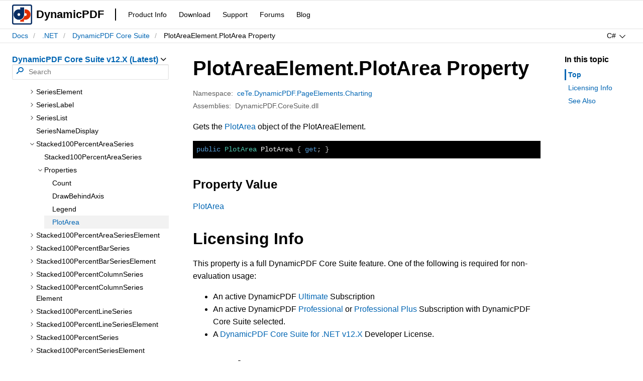

--- FILE ---
content_type: text/html; charset=utf-8
request_url: https://www.dynamicpdf.com/docs/dotnet/cete.dynamicpdf.pageelements.charting.plotareaelement.plotarea?tree=cete.dynamicpdf.pageelements.charting.series.stacked100percentareaseries.plotarea
body_size: 8762
content:
<!doctype html>
<html lang="en">
<head>
    <meta charset="utf-8">
    <meta name="viewport" content="width=device-width, initial-scale=0.8">
    <meta http-equiv="X-UA-Compatible" content="IE=edge">
    <title>PlotAreaElement.PlotArea Property (ceTe.DynamicPDF.PageElements.Charting)</title>
        <meta name="description" content="PlotAreaElement property for the $PlotAreaElement $class.">
    <meta name="author" content="ceTe Software">
        <link rel="canonical" href="https://www.dynamicpdf.com/docs/dotnet/cete.dynamicpdf.pageelements.charting.plotareaelement.plotarea">

    
    
        <!-- Global site tag (gtag.js) - Google Analytics -->
        <!-- Google Analytics -->
        <script>
            window.ga = window.ga || function () { (ga.q = ga.q || []).push(arguments) }; ga.l = +new Date;
            ga('create', 'UA-1868413-3', 'auto');
            ga('send', 'pageview');
        </script>
        <script async="async" src='https://www.google-analytics.com/analytics.js'></script>

        <link rel="stylesheet" href="/docs/css/docs.min.css?v=cRnogjaxYylKUDkf1qgjNdvotoWSfp_D_Zg0zsc-Ydo" />
        <script src="https://cdnjs.cloudflare.com/ajax/libs/jquery/3.3.1/jquery.min.js" crossorigin="anonymous" integrity="sha256-FgpCb/KJQlLNfOu91ta32o/NMZxltwRo8QtmkMRdAu8=">
        </script>
<script>(window.jQuery||document.write("\u003Cscript src=\u0022\/docs\/lib\/jquery\/dist\/jquery.min.js\u0022 crossorigin=\u0022anonymous\u0022 integrity=\u0022sha256-FgpCb\/KJQlLNfOu91ta32o\/NMZxltwRo8QtmkMRdAu8=\u0022\u003E\u003C\/script\u003E"));</script>
    
</head>

<body>
    
    
        <script src="/docs/js/topic.min.js?v=GPlzBk_T2C_Si_0C9ISrHb773gaT2dfFM0NxJDr4kDg"></script>
    
    <script>
        let vrid = 1108;
        let vrky = '';
        let plprky = 'dotnet-dps';
        let plid = 1058;
    </script>

    <div id="header" class="header">
        <div class="header-content">
            <div class="nav-bar">
                <a class="nav-bar-logo" href="/">
                    <svg viewBox="0 0 64 64">
                        <rect x="2" y="2" rx="4" ry="4" width="60" height="60" style="fill:#FFFFFF;stroke:#072C62;stroke-width:4;" />
                        <path style="fill:#E33000;" d="M42.4,15.4c-0.8,0-1.6,0.1-2.4,0.2v12.8c0.7-0.5,1.5-0.8,2.4-0.8c2.4,0,4.4,2,4.4,4.4 c0,2.4-2,4.4-4.4,4.4c-1,0-2-0.4-2.8-1c-1.3,7.2-6.8,12.9-13.8,14.6v4.7H38V48c1.4,0.4,2.9,0.6,4.4,0.6C51.6,48.6,59,41.1,59,32 C59,22.8,51.6,15.4,42.4,15.4z" />
                        <path style="fill:#072C62;" d="M26,9.3V16c-1.4-0.4-2.9-0.6-4.4-0.6C12.4,15.4,5,22.9,5,32c0,9.2,7.4,16.6,16.6,16.6 c9.2,0,16.6-7.4,16.6-16.6V9.3H26z M21.6,36.4c-2.4,0-4.4-2-4.4-4.4c0-2.4,2-4.4,4.4-4.4c2.4,0,4.4,2,4.4,4.4 C26,34.4,24,36.4,21.6,36.4z" />
                    </svg><span>DynamicPDF</span>
                </a>
                <div class="nav-bar-items-container">
                    <div class="nav-bar-items">
                        <a href="/#dominate">Product Info</a>
                        <a href="/downloads.aspx">Download</a>
                        <a href="/support">Support</a>
                        <a href="/forums">Forums</a>
                        <a href="/blog">Blog</a>
                    </div>
                </div>
            </div>
        </div>
        <div class="header-content">
            <div class="breadcrumbs-and-actions">
                <div class="breadcrumbs hlist">
                    <ul>
                        
    <li><a href="/docs/">Docs</a></li>
    <li><a href="../dotnet">.NET</a></li>
    <li><a href="dynamic-pdf-core-suite-welcome">DynamicPDF Core Suite</a></li>
    <li>PlotAreaElement.PlotArea Property</li>

                    </ul>
                </div>
                <div class="page-actions hlist">
                    <ul>
                        <li>
                            <div id="languages-button" class="btn">
                                <span id="current-language"></span><span id="languages-caret" class="languages-caret"></span>
                            </div><div id="language-selector"><ul><li><div class="btn">C#</div></li><li><div class="btn">VB</div></li></ul></div>
                        </li>
                    </ul>
                    <div id="contents-button" class="btn show-mobile">Contents</div>
                </div>
            </div>
        </div>
    </div>
    <div class="main-container">
        <div class="nav-container">
            <div id="nav" class="nav">
                <div class="nav-mobile-header"><div class="nav-mobile-header-text">Table of contents</div><div id="contents-close-button" class="btn"></div></div>
                <div>
                    <span id="product-name">DynamicPDF Core Suite <span style="white-space:nowrap">v12.X (Latest) </span></span>
                    <div id="product-selector" style="display:none;">
                        <div class="selector">
                            <span>Product</span>
                            <ul id="products">
                                <!-- Products List Goes Here -->
                            </ul>
                        </div>
                        <div class="selector">
                            <span>Version</span>
                            <ul id="versions">
                                <!-- Versions List Goes Here -->
                            </ul>
                        </div>
                    </div>
                </div>
                <div class="search">
                    <input id="search-box" placeholder="Search">
                    <span id="search-icon"></span>
                    <div id="search-loader"></div>
                    <div class="search-results">
                        <ul id="search-results">
                            <!-- Search Results Go Here -->
                        </ul>
                    </div>
                </div>
                <ul id="tree" class="tree">
                    <!-- Tree will load here -->
                </ul>
            </div>
        </div>
        <main id="main" class="content">
            <h1>PlotAreaElement.PlotArea Property</h1>
<dl class='metadata'><dt>Namespace:</dt><dd><a href='cete.dynamicpdf.pageelements.charting'>ceTe.DynamicPDF.PageElements.Charting</a></dd></dl>
<dl class='metadata'><dt>Assemblies:</dt><dd>DynamicPDF.CoreSuite.dll</dd></dl>
<p>Gets the <a href='cete.dynamicpdf.pageelements.charting.plotareaelement.plotarea'>PlotArea</a> object of the PlotAreaElement.</p>
<pre><code class='lang-cs'>public PlotArea PlotArea { get; }
</pre></code>
<pre><code class='lang-vbnet'>Public Property PlotArea As PlotArea
</pre></code>
<h4>Property Value</h4>
<p><a href='cete.dynamicpdf.pageelements.charting.plotarea'>PlotArea</a></p>
<h2>Licensing Info</h2>
<p>This property is a full DynamicPDF Core Suite feature. One of the following is required for non-evaluation usage:</p><ul><li>An active DynamicPDF <a href="https://www.dynamicpdf.com/ultimate-subscription">Ultimate</a> Subscription</li><li>An active DynamicPDF <a href="https://www.dynamicpdf.com/professional-subscription">Professional</a> or <a href="https://www.dynamicpdf.com/professional-plus-subscription">Professional Plus</a> Subscription with DynamicPDF Core Suite selected.</li><li>A <a href="https://www.dynamicpdf.com/PDF-Suite-.NET.aspx">DynamicPDF Core Suite for .NET v12.X</a> Developer License.</li></ul><h2>See Also</h2>
<a href='cete.dynamicpdf.pageelements.charting.plotareaelement'>PlotAreaElement</a>
</br>
<a href='cete.dynamicpdf.pageelements.charting'>ceTe.DynamicPDF.PageElements.Charting</a>

        </main>
        <div class="aside-container">
            <div id="aside" class="aside">
                <h3>In this topic</h3>
                <ul>
                    <!-- Aside items go here -->
                </ul>
            </div>
        </div>
    </div>
    <div id="footer" class="footer">
        <div class="footer-content">
            © 2002 - 2026, ceTe Software
        </div>
    </div>
    <div id="mask"></div>

    


    <script type="text/javascript">var $zoho = $zoho || {}; $zoho.salesiq = $zoho.salesiq || { widgetcode: "964dbb8660f8198c8a7c51475381943c970e7045d6c3f78d8d620263a951ee7c6970830d0bca98e608f2ec39ec1bc0e0", values: {}, ready: function () { } }; var d = document; s = d.createElement("script"); s.type = "text/javascript"; s.id = "zsiqscript"; s.defer = true; s.src = "https://salesiq.zoho.com/widget"; t = d.getElementsByTagName("script")[0]; t.parentNode.insertBefore(s, t); d.write("<div id='zsiqwidget'></div>");</script>
    <style>
        #titlediv {
            display: none;
        }
    </style>

</body>
</html>

--- FILE ---
content_type: text/css
request_url: https://www.dynamicpdf.com/docs/css/docs.min.css?v=cRnogjaxYylKUDkf1qgjNdvotoWSfp_D_Zg0zsc-Ydo
body_size: 15019
content:
:root{--cete-color:#072b61;--body-background:white;--body-background-medium:#fafafa;--body-background-dark:#f2f2f2;--secondary-background:#e3e3e3;--secondary-base:#ababab;--border:#e3e3e3;--box-shadow-medium:rgba(0,0,0,.132);--box-shadow-light:rgba(0,0,0,.108);--text:black;--text-light:#777;--text-subtle:#5e5e5e;--primary-base:#0065b3;--primary-background:#e0f2ff;--spinner:#0065b3;--page-padding:24px;--page-padding-neg:-24px}@keyframes spin{0%{transform:rotate(0deg)}100%{transform:rotate(360deg)}}@font-face{font-family:'icomoon';src:url('fonts/icomoon.eot?zhh6t8');src:url('fonts/icomoon.eot?zhh6t8#iefix') format('embedded-opentype'),url('fonts/icomoon.ttf?zhh6t8') format('truetype'),url('fonts/icomoon.woff?zhh6t8') format('woff'),url('fonts/icomoon.svg?zhh6t8#icomoon') format('svg');font-weight:normal;font-style:normal;font-display:block}*{box-sizing:border-box}body,html{box-sizing:border-box;font-family:Segoe UI,SegoeUI,Segoe WP,Helvetica Neue,Helvetica,Tahoma,Arial,sans-serif;font-weight:400;font-size:16px;height:100%;text-rendering:optimizeLegibility;-webkit-font-smoothing:antialiased}body{display:flex;flex-direction:column;flex:1 1 100%;margin:0;width:100%;overflow-x:hidden}h1,h2,h3,h4,h5,h6{font-weight:600}.metadata{font-size:14px;color:var(--text-subtle);line-height:25px}.inheritance:before{font-family:icomoon;font-size:13px;content:"";font-weight:400;margin-left:5px;margin-right:5px}main{line-height:160%}main a{color:var(--primary-base);text-decoration:none}main img{display:block;margin-left:auto;margin-right:auto;max-width:100%}dl.metadata{display:flex;color:var(--text-subtle);margin:0;padding:0}.metadata dd{margin-left:8px}main dt:not(:first-child){margin-top:16px}main h1{line-height:1.3;margin-bottom:12px;font-size:2.5rem;margin-top:0;word-wrap:break-word;word-break:break-word}main h2{line-height:1.3;font-size:2rem;margin-top:32px;margin-bottom:12px}main h3{line-height:1.3;font-size:1.75rem;margin-top:30px;margin-bottom:18px}main h4{line-height:1.3;font-size:1.5rem;margin-top:36px;margin-bottom:6px}main h5{font-weight:bold}main table{border-spacing:0;width:100%;font-size:14px;border-width:0}main th{text-align:left;vertical-align:top;padding:14px 0}main td{vertical-align:top;padding:14px 0;border-top:1px solid var(--border)}main table.col2 td:first-child{padding-right:28px;width:30%}main table.col2 td:nth-child(2){width:70%}main table.col3 td:first-child{float:none;padding:14px 14px 14px 0;width:25%;min-width:200px}main table.col3 td:nth-child(2){padding:14px;width:25%}main table.col3 td:nth-child(3){padding:14px 0;width:50%}.param dl{align-items:baseline;display:flex;color:var(--text-subtle);margin:0;padding:0}.param dt{font-family:SFMono-Regular,Consolas,Liberation Mono,Menlo,Courier,monospace;font-size:14px;background-color:#000;color:#fff;padding:2px 6px}.param dd{margin-left:12px}.param p{margin-top:4px}main .overload-info{margin-left:24px;margin-bottom:48px}.main-container{display:flex;flex-grow:1;flex-shrink:0;justify-content:center;align-items:stretch;align-items:flex-start}.nav-container{display:block;flex:0 0 400px}#nav{padding:var(--page-padding) var(--page-padding) 0 var(--page-padding);position:fixed;top:20px;bottom:20px;width:400px;display:flex;flex-direction:column;z-index:5000;background-color:#fff}#tree{overflow-x:hidden;overflow-y:auto}.content{padding:var(--page-padding);flex:0 1 1020px;min-width:0}.aside-container{display:block;flex:0 0 180px}.aside{padding:24px;position:fixed;overflow-x:hidden;overflow-y:auto;width:180px}.aside h3{font-size:1rem;margin:0;color:var(--text)}.aside ul{margin:10px 0 0;padding:0}.aside ul li{list-style:none}.aside li{line-height:1.3;font-size:.875rem;border-left:3px solid transparent;border-left-width:3px;border-left-style:solid;border-left-color:transparent;padding:2px 0;padding-left:4px;margin:4px 0}.aside li.selected{font-weight:600;border-color:var(--primary-base)}.aside a{color:var(--primary-base);text-decoration-line:none}.nav-mobile-header{display:none;justify-content:space-between;align-items:center;margin-right:-12px}.nav-mobile-header-text{font-size:16px;font-weight:600}#contents-close-button:before{font-family:icomoon;font-size:16px;content:"";font-weight:600}div.search{position:relative;margin-bottom:8px}#search-box{font-size:.875rem;width:100%;border-radius:2px;padding-left:2.25em;padding-right:2.25em;border:1px solid transparent;border-color:var(--border);box-shadow:inset 0 1px 2px var(--box-shadow-light);height:2.25em;line-height:1.5;padding-top:2px;padding-bottom:2px}#search-box:focus{border:2px solid var(--primary-base)}#search-loader{display:none;border:2px solid var(--body-background);border-top:2px solid var(--primary-base);border-radius:50%;width:16px;height:16px;animation:spin .5s linear infinite;position:absolute;right:8px;top:8px}#search-icon{position:absolute;left:9px;top:5px;color:var(--primary-base)}#search-icon:before{font-family:icomoon;font-size:14px;content:""}.search-results{font-size:14px;position:absolute;background-color:var(--body-background);box-shadow:0 3.2px 7.2px 0 var(--box-shadow-medium),0 .6px 1.8px 0 var(--box-shadow-light);border:1px solid #e3e3e3;z-index:5001;display:none}.search-results a{text-decoration:none;color:inherit}.search-results ul{list-style-type:none;border:0;margin:0;padding:0;max-height:186px;overflow:auto}.search-results li{white-space:nowrap;padding:3px 20px 3px 8px}.search-results li:hover{background-color:var(--primary-background);cursor:pointer}.search-results span{color:var(--text-light)}#product-name{color:var(--primary-base);font-weight:600;cursor:pointer}#product-name:after{color:var(--text);font-family:icomoon;content:"";font-size:12px}#product-selector{display:flex;flex-direction:row;position:absolute;z-index:5001}.selector{background-color:var(--body-background);box-shadow:0 3.2px 7.2px 0 var(--box-shadow-medium),0 .6px 1.8px 0 var(--box-shadow-light);border:1px solid #e3e3e3}.selector>span{display:block;padding:3px 20px 3px 8px;background-color:var(--body-background-dark);font-weight:600;border-bottom:1px solid var(--border)}.selector>ul>li{white-space:nowrap;padding:3px 20px 3px 8px}.selector>ul>li:hover{background-color:var(--primary-background);cursor:pointer}.selector li.selected{background-color:var(--primary-background)}.selector>ul{list-style-type:none;border:0;margin:0;padding:0;max-height:220px;overflow:auto}.tree{font-size:14px;list-style-type:none;list-style-position:outside;outline-offset:0;margin:0;padding:0;flex:1;line-height:160%}.tree li a{text-decoration:none;cursor:pointer;color:var(--text);display:block;position:relative;padding-left:1rem;padding-top:2px;padding-bottom:2px}.tree ul{padding:0;margin-left:16px}.tree li a:hover{text-decoration:underline}.tree-item{outline-offset:-.125rem !important;cursor:pointer;display:block;position:relative;padding-left:1rem;padding-top:2px;padding-bottom:2px}.tree-item-indicator{display:inline-block;position:absolute;top:2px;left:3px;font-family:icomoon;font-size:.65em;transform:rotate(0deg);transition:transform .15s ease-in-out}.expanded{transform:rotate(90deg);transition:transform .15s ease-in-out}.tree-item-indicator:before{content:""}.header,.footer{font-size:.875rem;flex:0 0 auto;width:100%;border-bottom:1px solid var(--border)}.nav-bar{display:flex;align-items:center;width:1552px}.nav-bar-logo{display:flex;align-items:center;text-decoration:none;color:var(--text)}.nav-bar-logo svg{display:block;margin:8px 0;width:40px;height:40px}.nav-bar-logo span{font-size:22px;font-weight:600;margin:0 8px}.nav-bar-items-container{display:flex;padding:12px}.nav-bar-items-container:before{content:"";border-left:2px solid var(--text);margin-left:2px;margin-right:12px}.nav-bar-items{display:flex;flex-flow:row wrap}.nav-bar-items a{display:block;white-space:nowrap;text-decoration:none;color:var(--text);margin:2px 12px;border-bottom:2px solid transparent;border-top:2px solid transparent}.nav-bar-items a:hover{border-bottom:2px solid var(--text)}.header-content,.footer-content{padding:0 var(--page-padding);display:flex;justify-content:center;border-top:1px solid var(--border)}.hlist ul{padding:0;margin:0;list-style:none;display:block}.hlist li{padding:0;margin:0;list-style:none;display:inline-block}.breadcrumbs-and-actions{display:flex;justify-content:space-between;width:1552px}.breadcrumbs li{padding-top:.375em;padding-bottom:.375em}.breadcrumbs a{text-decoration:none;color:var(--primary-base)}.breadcrumbs a:hover{text-decoration:underline}.breadcrumbs li:not(:last-of-type):after{display:inline;margin:0 10px;content:"/";color:var(--secondary-base)}.page-actions{display:flex;justify-content:space-between}.page-actions ul{display:block}#contents-button{padding-left:28px}#contents-button:before{position:absolute;margin-left:-20px;margin-top:2px;font-family:icomoon;content:"";font-size:16px}#language-selector{display:none;z-index:1000;margin-top:13px;position:absolute;background:#fff;margin-left:-7px;filter:drop-shadow(0 -.6px .7px var(--box-shadow-light)) drop-shadow(0 6px 6px var(--box-shadow-medium)) drop-shadow(0 1.2px 2.5px var(--box-shadow-light))}#language-selector:after{border:7px solid;border-color:transparent transparent #fff;content:"";right:calc(50% - 7px);position:absolute;top:-14px}#language-selector ul{border:none;display:list-item;padding:0;margin:8px}#language-selector li{border:none;display:list-item;padding:0;margin:8px}#languages-button{padding-right:30px}.languages-caret:after{display:inline-block;position:absolute;margin-left:6px;margin-top:3px;color:var(--text);font-family:icomoon;content:"";font-size:14px;transform:rotate(0deg);transition:transform .15s ease-in-out}.languages-caret.expanded:after{transform:rotate(180deg);transition:transform .15s ease-in-out}.language-cs{display:none}.language-vbnet{display:none}.btn{display:block;border:none;background-color:var(--body-background);cursor:pointer;padding:.375em .75em}.btn:hover{background-color:var(--body-background-medium)}.show-mobile{display:none}#footer{flex:0 0 auto;width:100%;padding:5px;text-align:center;background-color:var(--secondary-background)}#mask{display:none;position:fixed;background-color:#000;top:0;bottom:0;left:0;right:0;opacity:.5;z-index:4000}@media screen and (max-width:1400px){.nav-container{flex:0 0 360px}#nav{width:360px}.content{flex:0 1 860px}}@media screen and (max-width:1240px){.nav-container{flex:0 0 320px}#nav{width:320px}.content{flex:0 1 740px}}@media screen and (max-width:1088px){:root{--page-padding:16px;--page-padding-neg:-16px}.nav-container{flex:0 0 304px}#nav{width:304px}.aside-container{display:none}.content{flex:0 1 784px}}@media screen and (max-width:768px){.breadcrumbs-and-actions{flex-direction:column}.breadcrumbs{margin:0 var(--page-padding-neg);padding:0 var(--page-padding);background-color:var(--body-background-medium);border-bottom:1px solid var(--border)}.show-mobile{display:block}.nav-mobile-header{display:flex}.nav-bar-items-container:before{margin-right:8px}.nav-bar-items a{margin:2px 8px}.nav-bar-logo img{width:30px}.nav-bar-logo span{font-size:16px;margin-right:0}.nav-container{display:none;background-color:#fff}#nav{width:320px}.content{width:100%}.fMenu li{display:table !important}}.current{background-color:var(--body-background-dark);color:var(--primary-base) !important}.current:focus{outline:none}.fMenu{list-style-type:none;padding:0;width:100%}.fMenu li{display:inline-block;width:24%;font-size:14px;text-align:center}.fMenu li a{color:var(--text);padding-bottom:5px}.fMenu li a:hover{text-decoration:none;padding-bottom:3px;border-bottom:2px solid var(--text)}.contact{list-style-type:none;padding:0;font-size:12px;text-align:left}.footer p{padding:0;margin:0}.fall-back-info{display:flex;text-align:center;padding:5px;border-top:1px solid var(--border);background-color:var(--cete-color);color:var(--light);justify-content:center}.fallbackdlg{display:flex;justify-content:space-between;width:1552px}.fallback-action{display:flex;justify-content:space-between;padding-right:10px;cursor:pointer}.obsolete{color:#f00}.pIcons{background-image:url(../images/icons-dark-sprite.png);background-position:center;background-repeat:no-repeat;display:block;background-size:64px;width:65px;height:65px}.pIcons-DP{background-position:0 0}.pIcons-DPS{background-position:0 -65px}.pIcons-GEN{background-position:0 -130px}.pIcons-MER{background-position:0 -195px}.pIcons-RPT{background-position:0 -260px}.pIcons-PM{background-position:0 -325px}.pIcons-CN{background-position:0 -390px}.pIcons-RST{background-position:0 -455px}.pIcons-VWR{background-position:0 -520px}.pIcons-BC{background-position:0 -585px}.pIcons-HCN{background-position:0 -650px}.pIcons-FM{background-position:0 -715px}.iconDiv{width:50%;float:left;padding:10px;margin-top:10px}.iconDiv a span{vertical-align:middle;vertical-align:central}.iconDivIcon{float:left;margin-right:10px}.btn-platform{padding:3px;color:#fff;border-radius:3px;margin:10px;background-color:#021d46}.btn-platform:hover{color:#fff}.info{padding:25px;background-color:#d0bdf0;width:100%;color:#2e2252;border-radius:10px}.info:before{content:' Note';font-weight:bold;font-size:20px;display:block;font-family:'icomoon'}.important{padding:25px;background-color:#a8d8ff;width:100%;color:#534582;border-radius:10px}.important:before{content:' Important';font-weight:bold;font-size:20px;display:block;font-family:'icomoon'}.warning{padding:25px;background-color:#fff3cd;width:100%;color:#856404;border-radius:10px}.warning:before{content:' Warning';font-weight:bold;font-size:20px;display:block;font-family:'icomoon'}.danger{padding:25px;background-color:#f8d7da;width:100%;color:#721c24;border-radius:10px}.danger:before{content:' Danger';font-weight:bold;font-size:20px;display:block;font-family:'icomoon'}.tip{padding:25px;background-color:#d4eed7;width:100%;color:#35683c;border-radius:10px}.tip:before{content:' Tip';font-weight:bold;font-size:20px;display:block;font-family:'icomoon'}code[class*="language-"],pre[class*="language-"]{color:#fff;background:none;font-family:SFMono-Regular,Consolas,Liberation Mono,Menlo,Courier,monospace;font-size:14px;text-align:left;white-space:pre;word-spacing:normal;word-break:normal;word-wrap:normal;line-height:1.5;-moz-tab-size:4;-o-tab-size:4;tab-size:4;-webkit-hyphens:none;-moz-hyphens:none;-ms-hyphens:none;hyphens:none}pre[class*="language-"]{padding:.5em;margin:.5em 0;overflow:auto}:not(pre)>code[class*="language-"],pre[class*="language-"]{background:#000}:not(pre)>code[class*="language-"]{padding:.1em;border-radius:.3em;white-space:normal}.token.comment,.token.prolog,.token.doctype,.token.cdata{color:#57a64a}.token.punctuation{color:#c0c0c0}.token.tag{color:#569cd6}.token.attr-name{color:#92caf4}.token.attr-value{color:#c8c8c8}.token.property,.token.constant,.token.symbol,.token.deleted{color:#d7ba7d}.token.boolean,.token.number{color:#b5cea8}.token.selector,.token.string,.token.char,.token.builtin,.token.inserted{color:#d69d85}.token.operator,.token.entity,.token.url,.language-css .token.string,.style .token.string,.token.variable{color:#f8f8f2}.token.atrule,.token.class-name{color:#4ec9b0}.token.function{color:#dcdcaa}.token.keyword{color:#569cd6}.token.regex,.token.important{color:#fd971f}.token.important,.token.bold{font-weight:bold}.token.italic{font-style:italic}.token.entity{cursor:help}

--- FILE ---
content_type: application/javascript
request_url: https://www.dynamicpdf.com/docs/js/topic.min.js?v=GPlzBk_T2C_Si_0C9ISrHb773gaT2dfFM0NxJDr4kDg
body_size: 33848
content:
var _self="undefined"!=typeof window?window:"undefined"!=typeof WorkerGlobalScope&&self instanceof WorkerGlobalScope?self:{},Prism=function(n){function r(n,t,i,r){this.type=n;this.content=t;this.alias=i;this.length=0|(r||"").length}function h(){var n={value:null,prev:null,next:null},t={value:null,prev:n,next:null};n.next=t;this.head=n;this.tail=t;this.length=0}function e(n,t,i){var u=t.next,r={value:i,prev:t,next:u};return t.next=r,u.prev=r,n.length++,r}function c(n,t,i){for(var r=t.next,u=0;u<i&&r!==n.tail;u++)r=r.next;(t.next=r).prev=t;n.length-=u}function u(){t.manual||t.highlightAll()}var f=/\blang(?:uage)?-([\w-]+)\b/i,o=0,t={manual:n.Prism&&n.Prism.manual,disableWorkerMessageHandler:n.Prism&&n.Prism.disableWorkerMessageHandler,util:{encode:function i(n){return n instanceof r?new r(n.type,i(n.content),n.alias):Array.isArray(n)?n.map(i):n.replace(/&/g,"&amp;").replace(/</g,"&lt;").replace(/\u00a0/g," ")},type:function(n){return Object.prototype.toString.call(n).slice(8,-1)},objId:function(n){return n.__id||Object.defineProperty(n,"__id",{value:++o}),n.__id},clone:function u(n,i){var r,f,e;switch(i=i||{},t.util.type(n)){case"Object":if(f=t.util.objId(n),i[f])return i[f];for(e in r={},i[f]=r,n)n.hasOwnProperty(e)&&(r[e]=u(n[e],i));return r;case"Array":return f=t.util.objId(n),i[f]?i[f]:(r=[],i[f]=r,n.forEach(function(n,t){r[t]=u(n,i)}),r);default:return n}},getLanguage:function(n){for(;n&&!f.test(n.className);)n=n.parentElement;return n?(n.className.match(f)||[,"none"])[1].toLowerCase():"none"},currentScript:function(){var t,n,i;if("undefined"==typeof document)return null;if("currentScript"in document)return document.currentScript;try{throw new Error;}catch(r){if(t=(/at [^(\r\n]*\((.*):.+:.+\)$/i.exec(r.stack)||[])[1],t){n=document.getElementsByTagName("script");for(i in n)if(n[i].src==t)return n[i]}return null}},isActive:function(n,t,i){for(var r,u="no-"+t;n;){if(r=n.classList,r.contains(t))return!0;if(r.contains(u))return!1;n=n.parentElement}return!!i}},languages:{extend:function(n,i){var r=t.util.clone(t.languages[n]);for(var u in i)r[u]=i[u];return r},insertBefore:function(n,i,r,u){var s=(u=u||t.languages)[n],e={},f,o,h;for(f in s)if(s.hasOwnProperty(f)){if(f==i)for(o in r)r.hasOwnProperty(o)&&(e[o]=r[o]);r.hasOwnProperty(f)||(e[f]=s[f])}return h=u[n],u[n]=e,t.languages.DFS(t.languages,function(t,i){i===h&&t!=n&&(this[t]=e)}),e},DFS:function i(n,r,u,f){var s,o,e,h;f=f||{};s=t.util.objId;for(o in n)n.hasOwnProperty(o)&&(r.call(n,o,n[o],u||o),e=n[o],h=t.util.type(e),"Object"!==h||f[s(e)]?"Array"!==h||f[s(e)]||(f[s(e)]=!0,i(e,r,o,f)):(f[s(e)]=!0,i(e,r,null,f)))}},plugins:{},highlightAll:function(n,i){t.highlightAllUnder(document,n,i)},highlightAllUnder:function(n,i,r){var u={callback:r,container:n,selector:'code[class*="language-"], [class*="language-"] code, code[class*="lang-"], [class*="lang-"] code'},f,e;for(t.hooks.run("before-highlightall",u),u.elements=Array.prototype.slice.apply(u.container.querySelectorAll(u.selector)),t.hooks.run("before-all-elements-highlight",u),e=0;f=u.elements[e++];)t.highlightElement(f,!0===i,u.callback)},highlightElement:function(i,r,u){function h(n){e.highlightedCode=n;t.hooks.run("before-insert",e);e.element.innerHTML=e.highlightedCode;t.hooks.run("after-highlight",e);t.hooks.run("complete",e);u&&u.call(e.element)}var s=t.util.getLanguage(i),l=t.languages[s],o,e,c;if(i.className=i.className.replace(f,"").replace(/\s+/g," ")+" language-"+s,o=i.parentElement,o&&"pre"===o.nodeName.toLowerCase()&&(o.className=o.className.replace(f,"").replace(/\s+/g," ")+" language-"+s),e={element:i,language:s,grammar:l,code:i.textContent},t.hooks.run("before-sanity-check",e),!e.code)return t.hooks.run("complete",e),void(u&&u.call(e.element));(t.hooks.run("before-highlight",e),e.grammar)?r&&n.Worker?(c=new Worker(t.filename),c.onmessage=function(n){h(n.data)},c.postMessage(JSON.stringify({language:e.language,code:e.code,immediateClose:!0}))):h(t.highlight(e.code,e.grammar,e.language)):h(t.util.encode(e.code))},highlight:function(n,i,u){var f={code:n,grammar:i,language:u};return t.hooks.run("before-tokenize",f),f.tokens=t.tokenize(f.code,f.grammar),t.hooks.run("after-tokenize",f),r.stringify(t.util.encode(f.tokens),f.language)},tokenize:function(n,i){var f=i.rest,o,u;if(f){for(o in f)i[o]=f[o];delete i.rest}return u=new h,e(u,u.head,n),function n(i,u,f,o,s,h){var w,b,d,lt,k,nt,g,a,tt,yt;for(w in f)if(f.hasOwnProperty(w)&&f[w])for(b=f[w],b=Array.isArray(b)?b:[b],d=0;d<b.length;++d){if(h&&h.cause==w+","+d)return;var v=b[d],st=v.inside,ht=!!v.lookbehind,ct=!!v.greedy,ut=0,pt=v.alias;ct&&!v.pattern.global&&(lt=v.pattern.toString().match(/[imsuy]*$/)[0],v.pattern=RegExp(v.pattern.source,lt+"g"));for(var it=v.pattern||v,l=o.next,y=s;l!==u.tail&&!(h&&y>=h.reach);y+=l.value.length,l=l.next){if(k=l.value,u.length>i.length)return;if(!(k instanceof r)){if(nt=1,ct&&l!=u.tail.prev){if(it.lastIndex=y,a=it.exec(i),!a)break;var ft=a.index+(ht&&a[1]?a[1].length:0),at=a.index+a[0].length,p=y;for(p+=l.value.length;p<=ft;)l=l.next,p+=l.value.length;if(p-=l.value.length,y=p,l.value instanceof r)continue;for(g=l;g!==u.tail&&(p<at||"string"==typeof g.value);g=g.next)nt++,p+=g.value.length;nt--;k=i.slice(y,p);a.index-=y}else it.lastIndex=0,a=it.exec(k);if(a){ht&&(ut=a[1]?a[1].length:0);var ft=a.index+ut,rt=a[0].slice(ut),at=ft+rt.length,et=k.slice(0,ft),vt=k.slice(at),ot=y+k.length;h&&ot>h.reach&&(h.reach=ot);tt=l.prev;et&&(tt=e(u,tt,et),y+=et.length);c(u,tt,nt);yt=new r(w,st?t.tokenize(rt,st):rt,pt,rt);l=e(u,tt,yt);vt&&e(u,l,vt);1<nt&&n(i,u,f,l.prev,y,{cause:w+","+d,reach:ot})}}}}}(n,u,i,u.head,0),function(n){for(var i=[],t=n.head.next;t!==n.tail;)i.push(t.value),t=t.next;return i}(u)},hooks:{all:{},add:function(n,i){var r=t.hooks.all;r[n]=r[n]||[];r[n].push(i)},run:function(n,i){var r=t.hooks.all[n],u,f;if(r&&r.length)for(f=0;u=r[f++];)u(i)}},Token:r},i,s;return(n.Prism=t,r.stringify=function o(n,i){var f,r,u,e,s;if("string"==typeof n)return n;if(Array.isArray(n))return f="",n.forEach(function(n){f+=o(n,i)}),f;r={type:n.type,content:o(n.content,i),tag:"span",classes:["token",n.type],attributes:{},language:i};u=n.alias;u&&(Array.isArray(u)?Array.prototype.push.apply(r.classes,u):r.classes.push(u));t.hooks.run("wrap",r);e="";for(s in r.attributes)e+=" "+s+'="'+(r.attributes[s]||"").replace(/"/g,"&quot;")+'"';return"<"+r.tag+' class="'+r.classes.join(" ")+'"'+e+">"+r.content+"<\/"+r.tag+">"},!n.document)?(n.addEventListener&&(t.disableWorkerMessageHandler||n.addEventListener("message",function(i){var r=JSON.parse(i.data),u=r.language,f=r.code,e=r.immediateClose;n.postMessage(t.highlight(f,t.languages[u],u));e&&n.close()},!1)),t):(i=t.util.currentScript(),(i&&(t.filename=i.src,i.hasAttribute("data-manual")&&(t.manual=!0)),t.manual)||(s=document.readyState,"loading"===s||"interactive"===s&&i&&i.defer?document.addEventListener("DOMContentLoaded",u):window.requestAnimationFrame?window.requestAnimationFrame(u):window.setTimeout(u,16)),t)}(_self);"undefined"!=typeof module&&module.exports&&(module.exports=Prism);"undefined"!=typeof global&&(global.Prism=Prism);Prism.languages.markup={comment:/<!--[\s\S]*?-->/,prolog:/<\?[\s\S]+?\?>/,doctype:{pattern:/<!DOCTYPE(?:[^>"'[\]]|"[^"]*"|'[^']*')+(?:\[(?:[^<"'\]]|"[^"]*"|'[^']*'|<(?!!--)|<!--(?:[^-]|-(?!->))*-->)*\]\s*)?>/i,greedy:!0,inside:{"internal-subset":{pattern:/(\[)[\s\S]+(?=\]>$)/,lookbehind:!0,greedy:!0,inside:null},string:{pattern:/"[^"]*"|'[^']*'/,greedy:!0},punctuation:/^<!|>$|[[\]]/,"doctype-tag":/^DOCTYPE/,name:/[^\s<>'"]+/}},cdata:/<!\[CDATA\[[\s\S]*?]]>/i,tag:{pattern:/<\/?(?!\d)[^\s>\/=$<%]+(?:\s(?:\s*[^\s>\/=]+(?:\s*=\s*(?:"[^"]*"|'[^']*'|[^\s'">=]+(?=[\s>]))|(?=[\s/>])))+)?\s*\/?>/,greedy:!0,inside:{tag:{pattern:/^<\/?[^\s>\/]+/,inside:{punctuation:/^<\/?/,namespace:/^[^\s>\/:]+:/}},"attr-value":{pattern:/=\s*(?:"[^"]*"|'[^']*'|[^\s'">=]+)/,inside:{punctuation:[{pattern:/^=/,alias:"attr-equals"},/"|'/]}},punctuation:/\/?>/,"attr-name":{pattern:/[^\s>\/]+/,inside:{namespace:/^[^\s>\/:]+:/}}}},entity:[{pattern:/&[\da-z]{1,8};/i,alias:"named-entity"},/&#x?[\da-f]{1,8};/i]};Prism.languages.markup.tag.inside["attr-value"].inside.entity=Prism.languages.markup.entity;Prism.languages.markup.doctype.inside["internal-subset"].inside=Prism.languages.markup;Prism.hooks.add("wrap",function(n){"entity"===n.type&&(n.attributes.title=n.content.replace(/&amp;/,"&"))});Object.defineProperty(Prism.languages.markup.tag,"addInlined",{value:function(n,t){var i={},r,u;i["language-"+t]={pattern:/(^<!\[CDATA\[)[\s\S]+?(?=\]\]>$)/i,lookbehind:!0,inside:Prism.languages[t]};i.cdata=/^<!\[CDATA\[|\]\]>$/i;r={"included-cdata":{pattern:/<!\[CDATA\[[\s\S]*?\]\]>/i,inside:i}};r["language-"+t]={pattern:/[\s\S]+/,inside:Prism.languages[t]};u={};u[n]={pattern:RegExp("(<__[^]*?>)(?:<!\\[CDATA\\[(?:[^\\]]|\\](?!\\]>))*\\]\\]>|(?!<!\\[CDATA\\[)[^])*?(?=<\/__>)".replace(/__/g,function(){return n}),"i"),lookbehind:!0,greedy:!0,inside:r};Prism.languages.insertBefore("markup","cdata",u)}});Prism.languages.html=Prism.languages.markup;Prism.languages.mathml=Prism.languages.markup;Prism.languages.svg=Prism.languages.markup;Prism.languages.xml=Prism.languages.extend("markup",{});Prism.languages.ssml=Prism.languages.xml;Prism.languages.atom=Prism.languages.xml;Prism.languages.rss=Prism.languages.xml;!function(n){var t=/("|')(?:\\(?:\r\n|[\s\S])|(?!\1)[^\\\r\n])*\1/,i;n.languages.css={comment:/\/\*[\s\S]*?\*\//,atrule:{pattern:/@[\w-]+[\s\S]*?(?:;|(?=\s*\{))/,inside:{rule:/^@[\w-]+/,"selector-function-argument":{pattern:/(\bselector\s*\((?!\s*\))\s*)(?:[^()]|\((?:[^()]|\([^()]*\))*\))+?(?=\s*\))/,lookbehind:!0,alias:"selector"},keyword:{pattern:/(^|[^\w-])(?:and|not|only|or)(?![\w-])/,lookbehind:!0}}},url:{pattern:RegExp("\\burl\\((?:"+t.source+"|(?:[^\\\\\r\n()\"']|\\\\[^])*)\\)","i"),greedy:!0,inside:{"function":/^url/i,punctuation:/^\(|\)$/,string:{pattern:RegExp("^"+t.source+"$"),alias:"url"}}},selector:RegExp("[^{}\\s](?:[^{};\"']|"+t.source+")*?(?=\\s*\\{)"),string:{pattern:t,greedy:!0},property:/[-_a-z\xA0-\uFFFF][-\w\xA0-\uFFFF]*(?=\s*:)/i,important:/!important\b/i,"function":/[-a-z0-9]+(?=\()/i,punctuation:/[(){};:,]/};n.languages.css.atrule.inside.rest=n.languages.css;i=n.languages.markup;i&&(i.tag.addInlined("style","css"),n.languages.insertBefore("inside","attr-value",{"style-attr":{pattern:/(^|["'\s])style\s*=\s*(?:"[^"]*"|'[^']*')/i,lookbehind:!0,inside:{"attr-value":{pattern:/=\s*(?:"[^"]*"|'[^']*'|[^\s'">=]+)/,inside:{style:{pattern:/(["'])[\s\S]+(?=["']$)/,lookbehind:!0,alias:"language-css",inside:n.languages.css},punctuation:[{pattern:/^=/,alias:"attr-equals"},/"|'/]}},"attr-name":/^style/i}}},i.tag))}(Prism);Prism.languages.clike={comment:[{pattern:/(^|[^\\])\/\*[\s\S]*?(?:\*\/|$)/,lookbehind:!0},{pattern:/(^|[^\\:])\/\/.*/,lookbehind:!0,greedy:!0}],string:{pattern:/(["'])(?:\\(?:\r\n|[\s\S])|(?!\1)[^\\\r\n])*\1/,greedy:!0},"class-name":{pattern:/(\b(?:class|interface|extends|implements|trait|instanceof|new)\s+|\bcatch\s+\()[\w.\\]+/i,lookbehind:!0,inside:{punctuation:/[.\\]/}},keyword:/\b(?:if|else|while|do|for|return|in|instanceof|function|new|try|throw|catch|finally|null|break|continue)\b/,boolean:/\b(?:true|false)\b/,"function":/\w+(?=\()/,number:/\b0x[\da-f]+\b|(?:\b\d+\.?\d*|\B\.\d+)(?:e[+-]?\d+)?/i,operator:/[<>]=?|[!=]=?=?|--?|\+\+?|&&?|\|\|?|[?*/~^%]/,punctuation:/[{}[\];(),.:]/};Prism.languages.javascript=Prism.languages.extend("clike",{"class-name":[Prism.languages.clike["class-name"],{pattern:/(^|[^$\w\xA0-\uFFFF])[_$A-Z\xA0-\uFFFF][$\w\xA0-\uFFFF]*(?=\.(?:prototype|constructor))/,lookbehind:!0}],keyword:[{pattern:/((?:^|})\s*)(?:catch|finally)\b/,lookbehind:!0},{pattern:/(^|[^.]|\.\.\.\s*)\b(?:as|async(?=\s*(?:function\b|\(|[$\w\xA0-\uFFFF]|$))|await|break|case|class|const|continue|debugger|default|delete|do|else|enum|export|extends|for|from|function|(?:get|set)(?=\s*[\[$\w\xA0-\uFFFF])|if|implements|import|in|instanceof|interface|let|new|null|of|package|private|protected|public|return|static|super|switch|this|throw|try|typeof|undefined|var|void|while|with|yield)\b/,lookbehind:!0}],number:/\b(?:(?:0[xX](?:[\dA-Fa-f](?:_[\dA-Fa-f])?)+|0[bB](?:[01](?:_[01])?)+|0[oO](?:[0-7](?:_[0-7])?)+)n?|(?:\d(?:_\d)?)+n|NaN|Infinity)\b|(?:\b(?:\d(?:_\d)?)+\.?(?:\d(?:_\d)?)*|\B\.(?:\d(?:_\d)?)+)(?:[Ee][+-]?(?:\d(?:_\d)?)+)?/,"function":/#?[_$a-zA-Z\xA0-\uFFFF][$\w\xA0-\uFFFF]*(?=\s*(?:\.\s*(?:apply|bind|call)\s*)?\()/,operator:/--|\+\+|\*\*=?|=>|&&=?|\|\|=?|[!=]==|<<=?|>>>?=?|[-+*/%&|^!=<>]=?|\.{3}|\?\?=?|\?\.?|[~:]/});Prism.languages.javascript["class-name"][0].pattern=/(\b(?:class|interface|extends|implements|instanceof|new)\s+)[\w.\\]+/;Prism.languages.insertBefore("javascript","keyword",{regex:{pattern:/((?:^|[^$\w\xA0-\uFFFF."'\])\s]|\b(?:return|yield))\s*)\/(?:\[(?:[^\]\\\r\n]|\\.)*]|\\.|[^/\\\[\r\n])+\/[gimyus]{0,6}(?=(?:\s|\/\*(?:[^*]|\*(?!\/))*\*\/)*(?:$|[\r\n,.;:})\]]|\/\/))/,lookbehind:!0,greedy:!0,inside:{"regex-source":{pattern:/^(\/)[\s\S]+(?=\/[a-z]*$)/,lookbehind:!0,alias:"language-regex",inside:Prism.languages.regex},"regex-flags":/[a-z]+$/,"regex-delimiter":/^\/|\/$/}},"function-variable":{pattern:/#?[_$a-zA-Z\xA0-\uFFFF][$\w\xA0-\uFFFF]*(?=\s*[=:]\s*(?:async\s*)?(?:\bfunction\b|(?:\((?:[^()]|\([^()]*\))*\)|[_$a-zA-Z\xA0-\uFFFF][$\w\xA0-\uFFFF]*)\s*=>))/,alias:"function"},parameter:[{pattern:/(function(?:\s+[_$A-Za-z\xA0-\uFFFF][$\w\xA0-\uFFFF]*)?\s*\(\s*)(?!\s)(?:[^()]|\([^()]*\))+?(?=\s*\))/,lookbehind:!0,inside:Prism.languages.javascript},{pattern:/[_$a-z\xA0-\uFFFF][$\w\xA0-\uFFFF]*(?=\s*=>)/i,inside:Prism.languages.javascript},{pattern:/(\(\s*)(?!\s)(?:[^()]|\([^()]*\))+?(?=\s*\)\s*=>)/,lookbehind:!0,inside:Prism.languages.javascript},{pattern:/((?:\b|\s|^)(?!(?:as|async|await|break|case|catch|class|const|continue|debugger|default|delete|do|else|enum|export|extends|finally|for|from|function|get|if|implements|import|in|instanceof|interface|let|new|null|of|package|private|protected|public|return|set|static|super|switch|this|throw|try|typeof|undefined|var|void|while|with|yield)(?![$\w\xA0-\uFFFF]))(?:[_$A-Za-z\xA0-\uFFFF][$\w\xA0-\uFFFF]*\s*)\(\s*|\]\s*\(\s*)(?!\s)(?:[^()]|\([^()]*\))+?(?=\s*\)\s*\{)/,lookbehind:!0,inside:Prism.languages.javascript}],constant:/\b[A-Z](?:[A-Z_]|\dx?)*\b/});Prism.languages.insertBefore("javascript","string",{"template-string":{pattern:/`(?:\\[\s\S]|\${(?:[^{}]|{(?:[^{}]|{[^}]*})*})+}|(?!\${)[^\\`])*`/,greedy:!0,inside:{"template-punctuation":{pattern:/^`|`$/,alias:"string"},interpolation:{pattern:/((?:^|[^\\])(?:\\{2})*)\${(?:[^{}]|{(?:[^{}]|{[^}]*})*})+}/,lookbehind:!0,inside:{"interpolation-punctuation":{pattern:/^\${|}$/,alias:"punctuation"},rest:Prism.languages.javascript}},string:/[\s\S]+/}}});Prism.languages.markup&&Prism.languages.markup.tag.addInlined("script","javascript");Prism.languages.js=Prism.languages.javascript;Prism.languages.basic={comment:{pattern:/(?:!|REM\b).+/i,inside:{keyword:/^REM/i}},string:{pattern:/"(?:""|[!#$%&'()*,\/:;<=>?^_ +\-.A-Z\d])*"/i,greedy:!0},number:/(?:\b\d+\.?\d*|\B\.\d+)(?:E[+-]?\d+)?/i,keyword:/\b(?:AS|BEEP|BLOAD|BSAVE|CALL(?: ABSOLUTE)?|CASE|CHAIN|CHDIR|CLEAR|CLOSE|CLS|COM|COMMON|CONST|DATA|DECLARE|DEF(?: FN| SEG|DBL|INT|LNG|SNG|STR)|DIM|DO|DOUBLE|ELSE|ELSEIF|END|ENVIRON|ERASE|ERROR|EXIT|FIELD|FILES|FOR|FUNCTION|GET|GOSUB|GOTO|IF|INPUT|INTEGER|IOCTL|KEY|KILL|LINE INPUT|LOCATE|LOCK|LONG|LOOP|LSET|MKDIR|NAME|NEXT|OFF|ON(?: COM| ERROR| KEY| TIMER)?|OPEN|OPTION BASE|OUT|POKE|PUT|READ|REDIM|REM|RESTORE|RESUME|RETURN|RMDIR|RSET|RUN|SHARED|SINGLE|SELECT CASE|SHELL|SLEEP|STATIC|STEP|STOP|STRING|SUB|SWAP|SYSTEM|THEN|TIMER|TO|TROFF|TRON|TYPE|UNLOCK|UNTIL|USING|VIEW PRINT|WAIT|WEND|WHILE|WRITE)(?:\$|\b)/i,"function":/\b(?:ABS|ACCESS|ACOS|ANGLE|AREA|ARITHMETIC|ARRAY|ASIN|ASK|AT|ATN|BASE|BEGIN|BREAK|CAUSE|CEIL|CHR|CLIP|COLLATE|COLOR|CON|COS|COSH|COT|CSC|DATE|DATUM|DEBUG|DECIMAL|DEF|DEG|DEGREES|DELETE|DET|DEVICE|DISPLAY|DOT|ELAPSED|EPS|ERASABLE|EXLINE|EXP|EXTERNAL|EXTYPE|FILETYPE|FIXED|FP|GO|GRAPH|HANDLER|IDN|IMAGE|IN|INT|INTERNAL|IP|IS|KEYED|LBOUND|LCASE|LEFT|LEN|LENGTH|LET|LINE|LINES|LOG|LOG10|LOG2|LTRIM|MARGIN|MAT|MAX|MAXNUM|MID|MIN|MISSING|MOD|NATIVE|NUL|NUMERIC|OF|OPTION|ORD|ORGANIZATION|OUTIN|OUTPUT|PI|POINT|POINTER|POINTS|POS|PRINT|PROGRAM|PROMPT|RAD|RADIANS|RANDOMIZE|RECORD|RECSIZE|RECTYPE|RELATIVE|REMAINDER|REPEAT|REST|RETRY|REWRITE|RIGHT|RND|ROUND|RTRIM|SAME|SEC|SELECT|SEQUENTIAL|SET|SETTER|SGN|SIN|SINH|SIZE|SKIP|SQR|STANDARD|STATUS|STR|STREAM|STYLE|TAB|TAN|TANH|TEMPLATE|TEXT|THERE|TIME|TIMEOUT|TRACE|TRANSFORM|TRUNCATE|UBOUND|UCASE|USE|VAL|VARIABLE|VIEWPORT|WHEN|WINDOW|WITH|ZER|ZONEWIDTH)(?:\$|\b)/i,operator:/<[=>]?|>=?|[+\-*\/^=&]|\b(?:AND|EQV|IMP|NOT|OR|XOR)\b/i,punctuation:/[,;:()]/};!function(n){function i(n,t){return n.replace(/<<(\d+)>>/g,function(n,i){return"(?:"+t[+i]+")"})}function t(n,t,r){return RegExp(i(n,t),r||"")}function o(n,t){for(var i=0;i<t;i++)n=n.replace(/<<self>>/g,function(){return"(?:"+n+")"});return n.replace(/<<self>>/g,"[^\\s\\S]")}function h(n){return"\\b(?:"+n.trim().replace(/ /g,"|")+")\\b"}function ht(i,r){return{interpolation:{pattern:t("((?:^|[^{])(?:\\{\\{)*)<<0>>",[i]),lookbehind:!0,inside:{"format-string":{pattern:t("(^\\{(?:(?![}:])<<0>>)*)<<1>>(?=\\}$)",[r,p]),lookbehind:!0,inside:{punctuation:/^:/}},punctuation:/^\{|\}$/,expression:{pattern:/[\s\S]+/,alias:"language-csharp",inside:n.languages.csharp}}},string:/[\s\S]+/}}var w="bool byte char decimal double dynamic float int long object sbyte short string uint ulong ushort var void",s="class enum interface struct",b="add alias and ascending async await by descending from get global group into join let nameof not notnull on or orderby partial remove select set unmanaged value when where where",a="abstract as base break case catch checked const continue default delegate do else event explicit extern finally fixed for foreach goto if implicit in internal is lock namespace new null operator out override params private protected public readonly ref return sealed sizeof stackalloc static switch this throw try typeof unchecked unsafe using virtual volatile while yield",k=h(s),c=RegExp(h(w+" "+s+" "+b+" "+a)),ct=h(s+" "+b+" "+a),lt=h(w+" "+s+" "+a),l=o("<(?:[^<>;=+\\-*/%&|^]|<<self>>)*>",2),d=o("\\((?:[^()]|<<self>>)*\\)",2),u="@?\\b[A-Za-z_]\\w*\\b",v=i("<<0>>(?:\\s*<<1>>)?",[u,l]),f=i("(?!<<0>>)<<1>>(?:\\s*\\.\\s*<<1>>)*",[ct,v]),y="\\[\\s*(?:,\\s*)*\\]",at=i("<<0>>(?:\\s*(?:\\?\\s*)?<<1>>)*(?:\\s*\\?)?",[f,y]),e=i("(?:<<0>>|<<1>>)(?:\\s*(?:\\?\\s*)?<<2>>)*(?:\\s*\\?)?",[i("\\(<<0>>+(?:,<<0>>+)+\\)",[i("[^,()<>[\\];=+\\-*/%&|^]|<<0>>|<<1>>|<<2>>",[l,d,y])]),f,y]),r={keyword:c,punctuation:/[<>()?,.:[\]]/},g="'(?:[^\r\n'\\\\]|\\\\.|\\\\[Uux][\\da-fA-F]{1,8})'",nt='"(?:\\\\.|[^\\\\"\r\n])*"';n.languages.csharp=n.languages.extend("clike",{string:[{pattern:t("(^|[^$\\\\])<<0>>",['@"(?:""|\\\\[^]|[^\\\\"])*"(?!")']),lookbehind:!0,greedy:!0},{pattern:t("(^|[^@$\\\\])<<0>>",[nt]),lookbehind:!0,greedy:!0},{pattern:RegExp(g),greedy:!0,alias:"character"}],"class-name":[{pattern:t("(\\busing\\s+static\\s+)<<0>>(?=\\s*;)",[f]),lookbehind:!0,inside:r},{pattern:t("(\\busing\\s+<<0>>\\s*=\\s*)<<1>>(?=\\s*;)",[u,e]),lookbehind:!0,inside:r},{pattern:t("(\\busing\\s+)<<0>>(?=\\s*=)",[u]),lookbehind:!0},{pattern:t("(\\b<<0>>\\s+)<<1>>",[k,v]),lookbehind:!0,inside:r},{pattern:t("(\\bcatch\\s*\\(\\s*)<<0>>",[f]),lookbehind:!0,inside:r},{pattern:t("(\\bwhere\\s+)<<0>>",[u]),lookbehind:!0},{pattern:t("(\\b(?:is(?:\\s+not)?|as)\\s+)<<0>>",[at]),lookbehind:!0,inside:r},{pattern:t("\\b<<0>>(?=\\s+(?!<<1>>)<<2>>(?:\\s*[=,;:{)\\]]|\\s+(?:in|when)\\b))",[e,lt,u]),inside:r}],keyword:c,number:/(?:\b0(?:x[\da-f_]*[\da-f]|b[01_]*[01])|(?:\B\.\d+(?:_+\d+)*|\b\d+(?:_+\d+)*(?:\.\d+(?:_+\d+)*)?)(?:e[-+]?\d+(?:_+\d+)*)?)(?:ul|lu|[dflmu])?\b/i,operator:/>>=?|<<=?|[-=]>|([-+&|])\1|~|\?\?=?|[-+*/%&|^!=<>]=?/,punctuation:/\?\.?|::|[{}[\];(),.:]/});n.languages.insertBefore("csharp","number",{range:{pattern:/\.\./,alias:"operator"}});n.languages.insertBefore("csharp","punctuation",{"named-parameter":{pattern:t("([(,]\\s*)<<0>>(?=\\s*:)",[u]),lookbehind:!0,alias:"punctuation"}});n.languages.insertBefore("csharp","class-name",{namespace:{pattern:t("(\\b(?:namespace|using)\\s+)<<0>>(?:\\s*\\.\\s*<<0>>)*(?=\\s*[;{])",[u]),lookbehind:!0,inside:{punctuation:/\./}},"type-expression":{pattern:t("(\\b(?:default|typeof|sizeof)\\s*\\(\\s*)(?:[^()\\s]|\\s(?!\\s*\\))|<<0>>)*(?=\\s*\\))",[d]),lookbehind:!0,alias:"class-name",inside:r},"return-type":{pattern:t("<<0>>(?=\\s+(?:<<1>>\\s*(?:=>|[({]|\\.\\s*this\\s*\\[)|this\\s*\\[))",[e,f]),inside:r,alias:"class-name"},"constructor-invocation":{pattern:t("(\\bnew\\s+)<<0>>(?=\\s*[[({])",[e]),lookbehind:!0,inside:r,alias:"class-name"},"generic-method":{pattern:t("<<0>>\\s*<<1>>(?=\\s*\\()",[u,l]),inside:{"function":t("^<<0>>",[u]),generic:{pattern:RegExp(l),alias:"class-name",inside:r}}},"type-list":{pattern:t("\\b((?:<<0>>\\s+<<1>>|where\\s+<<2>>)\\s*:\\s*)(?:<<3>>|<<4>>)(?:\\s*,\\s*(?:<<3>>|<<4>>))*(?=\\s*(?:where|[{;]|=>|$))",[k,v,u,e,c.source]),lookbehind:!0,inside:{keyword:c,"class-name":{pattern:RegExp(e),greedy:!0,inside:r},punctuation:/,/}},preprocessor:{pattern:/(^\s*)#.*/m,lookbehind:!0,alias:"property",inside:{directive:{pattern:/(\s*#)\b(?:define|elif|else|endif|endregion|error|if|line|pragma|region|undef|warning)\b/,lookbehind:!0,alias:"keyword"}}}});var tt=nt+"|"+g,it=i("/(?![*/])|//[^\r\n]*[\r\n]|/\\*(?:[^*]|\\*(?!/))*\\*/|<<0>>",[tt]),rt=o(i("[^\"'/()]|<<0>>|\\(<<self>>*\\)",[it]),2),ut="\\b(?:assembly|event|field|method|module|param|property|return|type)\\b",vt=i("<<0>>(?:\\s*\\(<<1>>*\\))?",[f,rt]);n.languages.insertBefore("csharp","class-name",{attribute:{pattern:t("((?:^|[^\\s\\w>)?])\\s*\\[\\s*)(?:<<0>>\\s*:\\s*)?<<1>>(?:\\s*,\\s*<<1>>)*(?=\\s*\\])",[ut,vt]),lookbehind:!0,greedy:!0,inside:{target:{pattern:t("^<<0>>(?=\\s*:)",[ut]),alias:"keyword"},"attribute-arguments":{pattern:t("\\(<<0>>*\\)",[rt]),inside:n.languages.csharp},"class-name":{pattern:RegExp(f),inside:{punctuation:/\./}},punctuation:/[:,]/}}});var p=":[^}\r\n]+",ft=o(i("[^\"'/()]|<<0>>|\\(<<self>>*\\)",[it]),2),et=i("\\{(?!\\{)(?:(?![}:])<<0>>)*<<1>>?\\}",[ft,p]),ot=o(i("[^\"'/()]|/(?!\\*)|/\\*(?:[^*]|\\*(?!/))*\\*/|<<0>>|\\(<<self>>*\\)",[tt]),2),st=i("\\{(?!\\{)(?:(?![}:])<<0>>)*<<1>>?\\}",[ot,p]);n.languages.insertBefore("csharp","string",{"interpolation-string":[{pattern:t('(^|[^\\\\])(?:\\$@|@\\$)"(?:""|\\\\[^]|\\{\\{|<<0>>|[^\\\\{"])*"',[et]),lookbehind:!0,greedy:!0,inside:ht(et,ft)},{pattern:t('(^|[^@\\\\])\\$"(?:\\\\.|\\{\\{|<<0>>|[^\\\\"{])*"',[st]),lookbehind:!0,greedy:!0,inside:ht(st,ot)}]})}(Prism);Prism.languages.dotnet=Prism.languages.cs=Prism.languages.csharp;!function(n){var t=/\b(?:abstract|assert|boolean|break|byte|case|catch|char|class|const|continue|default|do|double|else|enum|exports|extends|final|finally|float|for|goto|if|implements|import|instanceof|int|interface|long|module|native|new|non-sealed|null|open|opens|package|permits|private|protected|provides|public|record|requires|return|sealed|short|static|strictfp|super|switch|synchronized|this|throw|throws|to|transient|transitive|try|uses|var|void|volatile|while|with|yield)\b/,i=/\b[A-Z](?:\w*[a-z]\w*)?\b/;n.languages.java=n.languages.extend("clike",{"class-name":[i,/\b[A-Z]\w*(?=\s+\w+\s*[;,=())])/],keyword:t,"function":[n.languages.clike.function,{pattern:/(\:\:)[a-z_]\w*/,lookbehind:!0}],number:/\b0b[01][01_]*L?\b|\b0x[\da-f_]*\.?[\da-f_p+-]+\b|(?:\b\d[\d_]*\.?[\d_]*|\B\.\d[\d_]*)(?:e[+-]?\d[\d_]*)?[dfl]?/i,operator:{pattern:/(^|[^.])(?:<<=?|>>>?=?|->|--|\+\+|&&|\|\||::|[?:~]|[-+*/%&|^!=<>]=?)/m,lookbehind:!0}});n.languages.insertBefore("java","string",{"triple-quoted-string":{pattern:/"""[ \t]*[\r\n](?:(?:"|"")?(?:\\.|[^"\\]))*"""/,greedy:!0,alias:"string"}});n.languages.insertBefore("java","class-name",{annotation:{alias:"punctuation",pattern:/(^|[^.])@\w+/,lookbehind:!0},namespace:{pattern:RegExp("(\\b(?:exports|import(?:\\s+static)?|module|open|opens|package|provides|requires|to|transitive|uses|with)\\s+)(?!<keyword>)[a-z]\\w*(?:\\.[a-z]\\w*)*\\.?".replace(/<keyword>/g,function(){return t.source})),lookbehind:!0,inside:{punctuation:/\./}},generics:{pattern:/<(?:[\w\s,.&?]|<(?:[\w\s,.&?]|<(?:[\w\s,.&?]|<[\w\s,.&?]*>)*>)*>)*>/,inside:{"class-name":i,keyword:t,punctuation:/[<>(),.:]/,operator:/[?&|]/}}})}(Prism);Prism.languages.json={property:{pattern:/"(?:\\.|[^\\"\r\n])*"(?=\s*:)/,greedy:!0},string:{pattern:/"(?:\\.|[^\\"\r\n])*"(?!\s*:)/,greedy:!0},comment:{pattern:/\/\/.*|\/\*[\s\S]*?(?:\*\/|$)/,greedy:!0},number:/-?\b\d+(?:\.\d+)?(?:e[+-]?\d+)?\b/i,punctuation:/[{}[\],]/,operator:/:/,boolean:/\b(?:true|false)\b/,"null":{pattern:/\bnull\b/,alias:"keyword"}};Prism.languages.webmanifest=Prism.languages.json;Prism.languages.vbnet=Prism.languages.extend("basic",{keyword:/(?:\b(?:ADDHANDLER|ADDRESSOF|ALIAS|AND|ANDALSO|AS|BEEP|BLOAD|BOOLEAN|BSAVE|BYREF|BYTE|BYVAL|CALL(?: ABSOLUTE)?|CASE|CATCH|CBOOL|CBYTE|CCHAR|CDATE|CDEC|CDBL|CHAIN|CHAR|CHDIR|CINT|CLASS|CLEAR|CLNG|CLOSE|CLS|COBJ|COM|COMMON|CONST|CONTINUE|CSBYTE|CSHORT|CSNG|CSTR|CTYPE|CUINT|CULNG|CUSHORT|DATA|DATE|DECIMAL|DECLARE|DEFAULT|DEF(?: FN| SEG|DBL|INT|LNG|SNG|STR)|DELEGATE|DIM|DIRECTCAST|DO|DOUBLE|ELSE|ELSEIF|END|ENUM|ENVIRON|ERASE|ERROR|EVENT|EXIT|FALSE|FIELD|FILES|FINALLY|FOR(?: EACH)?|FRIEND|FUNCTION|GET|GETTYPE|GETXMLNAMESPACE|GLOBAL|GOSUB|GOTO|HANDLES|IF|IMPLEMENTS|IMPORTS|IN|INHERITS|INPUT|INTEGER|INTERFACE|IOCTL|IS|ISNOT|KEY|KILL|LINE INPUT|LET|LIB|LIKE|LOCATE|LOCK|LONG|LOOP|LSET|ME|MKDIR|MOD|MODULE|MUSTINHERIT|MUSTOVERRIDE|MYBASE|MYCLASS|NAME|NAMESPACE|NARROWING|NEW|NEXT|NOT|NOTHING|NOTINHERITABLE|NOTOVERRIDABLE|OBJECT|OF|OFF|ON(?: COM| ERROR| KEY| TIMER)?|OPERATOR|OPEN|OPTION(?: BASE)?|OPTIONAL|OR|ORELSE|OUT|OVERLOADS|OVERRIDABLE|OVERRIDES|PARAMARRAY|PARTIAL|POKE|PRIVATE|PROPERTY|PROTECTED|PUBLIC|PUT|RAISEEVENT|READ|READONLY|REDIM|REM|REMOVEHANDLER|RESTORE|RESUME|RETURN|RMDIR|RSET|RUN|SBYTE|SELECT(?: CASE)?|SET|SHADOWS|SHARED|SHORT|SINGLE|SHELL|SLEEP|STATIC|STEP|STOP|STRING|STRUCTURE|SUB|SYNCLOCK|SWAP|SYSTEM|THEN|THROW|TIMER|TO|TROFF|TRON|TRUE|TRY|TRYCAST|TYPE|TYPEOF|UINTEGER|ULONG|UNLOCK|UNTIL|USHORT|USING|VIEW PRINT|WAIT|WEND|WHEN|WHILE|WIDENING|WITH|WITHEVENTS|WRITE|WRITEONLY|XOR)|\B(?:#CONST|#ELSE|#ELSEIF|#END|#IF))(?:\$|\b)/i,comment:[{pattern:/(?:!|REM\b).+/i,inside:{keyword:/^REM/i}},{pattern:/(^|[^\\:])'.*/,lookbehind:!0}]});$(function(){function i(){$("#mask").is(":visible")&&s();const n=$("#nav")[0],o=$("#header")[0],h=$("#footer")[0],i=$("#aside")[0],c=window.innerHeight,f=Math.max(0,o.getBoundingClientRect().bottom),e=Math.max(0,c-h.getBoundingClientRect().top);if(n.style.top=`${f}px`,n.style.bottom=`${e}px`,i.style.top=`${f}px`,i.style.bottom=`${e}px`,t.length>0){let n=0;while(n<t.length&&t[n].getBoundingClientRect().top<24)n++;n>0&&n--;u!=n&&(r.eq(u).removeClass("selected"),r.eq(n).addClass("selected"),u=n)}}function o(n){if(n.includes("#")){let t=n.split("#");return t[0].includes("?")?t[0]+"&version="+vrky+"#"+t[1]:t[0]+"?version="+vrky+"#"+t[1]}return n.includes("?")?n+"&version="+vrky:n+"?version="+vrky}function w(n,t){return n.includes("?")?n+"&tree="+t:n+"?tree="+t}function b(){const n=$("#nav")[0];n.style.top="0px";n.style.bottom="0px";$("html").css("overflow","hidden");$("#mask").show();$(".nav-container").show()}function s(){$("#mask").hide();$(".nav-container").css("display","");$("html").css("overflow","")}function l(n){$("#versions").html(function(){let i="",t=c[n];for(let n=0;n<t.length;n++)i+=`<li data-href="${t[n].defaulthref}" data-version="${t[n].version}">${t[n].text}</li>`;return i});$("#versions>li").click(function(){let n=$(this).data("href"),t=$(this).data("version");t!=""&&(n+="?version="+t);location.href=n})}function h(n){return n.replace(/([a-z])([A-Z])/g,"$1<wbr>$2").replace(/([A-Z])([A-Z][a-z])/g,"$1<wbr>$2")}function a(n,t,i){let r="",u=g().tree;u!=null&&(u=u.split("#")[0]);for(let f=0;f<n.length;f++){if(r+="<li>",n[f].href){r+="<a ";u!=null?n[f].tree!=null&&n[f].tree==u&&(r+='class="current" '):n[f].tree==null&&n[f].href==i&&(r+='class="current" ');let t=n[f].href;n[f].tree&&(t=w(t,n[f].tree));vrky!=""&&(t=o(t));r+=`href="${t}">${h(n[f].text)}</a>`}else{let u=t+"."+n[f].text.toLowerCase(),e=sessionStorage[u]=="1";r+=`<span class="tree-item"><span class="tree-item-indicator${e?" expanded":""}"></span>${h(n[f].text)}</span>`;n[f].kids&&(r+=`<ul id='${u}' class="tree"${e?"":' style="display: none;"'}>`,r+=a(n[f].kids,u,i),r+="<\/ul>")}r+="<\/li>"}return r}function v(){if(n!=null){$(".search-results").hide();let r=$("#search-box").val().trim().toLowerCase();if(r.length!=0){let e=r.split(" "),i=0,t="",u="",f="";for(let r=0;r<n.length;r++)if(k(n[r].searchText,e)){if(i++,i>100)break;let e=n[r].href;vrky!=""&&(e=o(e));n[r].type=="Topic"?f+=`<li><a href="${e}">${n[r].text} <span>${n[r].type}</span></a></li>`:n[r].type=="Class"?u+=`<li><a href="${e}">${n[r].text} <span>${n[r].type}</span></a></li>`:t+=`<li><a href="${e}">${n[r].text} <span>${n[r].type}</span></a></li>`}t=f+u+t;i>100?t+="<li><span>Please narrow your search.<\/span><\/li>":i==0&&(t+="<li><span>No results found.<\/span><\/li>");$("#search-results").html(t);$(".search-results").show()}}}function k(n,t){for(let i=0;i<t.length;i++)if(!n.includes(t[i]))return!1;return!0}function d(n){for(var t,r=n+"=",f=decodeURIComponent(document.cookie),u=f.split(";"),i=0;i<u.length;i++){for(t=u[i];t.charAt(0)==" ";)t=t.substring(1);if(t.indexOf(r)==0)return t.substring(r.length,t.length)}return""}function y(n,t){var i=new Date,r;i.setTime(i.getTime()+31536e7);r="expires="+i.toUTCString();document.cookie=n+"="+t+";"+r+";path=/"}function g(){for(var t=[],n,r=window.location.href.slice(window.location.href.indexOf("?")+1).split("&"),i=0;i<r.length;i++)n=r[i].split("="),t.push(n[0]),t[n[0]]=n[1];return t}function p(n){var t=$(n).parent().siblings().first(".tree-item"),i;if(t!=null){t.parent().find("ul:first").show();t.find("span:first").addClass("expanded");let n=$(t).parent().find("ul:first");n.length>0&&sessionStorage.setItem(n[0].id,"1")}i=t.parent();$(i).prop("nodeName")=="LI"&&p(i)}let c={},n,t=[],r,u=-1,f=d("code-lang");f==""&&(f="cs");f=="cs"?($("main").find(".language-vbnet").hide(),$("main").find(".language-cs").show(),$("#current-language").text("C#")):($("main").find(".language-cs").hide(),$("main").find(".language-vbnet").show(),$("#current-language").text("VB"));$('a[href*="docs.microsoft.com" i]').each(function(){$(this).attr("target","_blank")});vrky!=""&&$("main a").each(function(){let n=$(this).attr("href");n.startsWith("http")||n.startsWith("#")||(n=o(n));$(this).attr("href",n)});let e=$("h1");if(e.length>0){e.attr("id","Definition");let n=`<li><a href="#Definition">Top</a></li>`;t.push(e[0]);let u=$("h2").toArray();$("h2").each(function(i,r){let u=$(this).text(),f=$(this).attr("id");f||(f=u.replace(/\s+/g,""),$(this).attr("id",f));u=h(u).replace(/(\()([a-zA-Z])/g,"$1<wbr>$2");n+=`<li><a href="#${f}">${u}</a></li>`;t.push(r)});$("h3").each(function(){$(this).attr("id")||$(this).attr("id",$(this).text().replace(/\s+/g,""))});$("#aside").find("ul").html(n);r=$("#aside li");let i=$(location).prop("hash");if(i!=""){let n=$("#"+i.substr(1)).get(0);n!=null&&n.scrollIntoView()}}$("#contents-button").click(b);$("#mask").click(s);$("#contents-close-button").click(s);$.getJSON("tree"+vrid+".json",function(n){var t=$(location).attr("href").split("/"),r;t[t.length-1].indexOf("?")!=-1?(t=t[t.length-1].split("?"),r=t[0]):r=t[t.length-1];r.indexOf("#")!=-1&&(t=r.split("#"),r=t[0]);$("#tree").html(a(n,plprky+"-tree",r));p($("a.current").parent());$("#tree")[0].scrollTop=sessionStorage.getItem(plprky+"-tree-scrollTop");$(".tree-item").click(function(){$(this).parent().find("ul:first").is(":visible")?($(this).parent().find("ul:first").hide(),$(this).find("span:first").removeClass("expanded"),sessionStorage.removeItem($(this).parent().find("ul:first")[0].id)):($(this).parent().find("ul:first").show(),$(this).find("span:first").addClass("expanded"),sessionStorage.setItem($(this).parent().find("ul:first")[0].id,"1"))});$("#tree").scroll(function(){sessionStorage.setItem(plprky+"-tree-scrollTop",this.scrollTop)});$("a.current").focus();i()});$.getJSON("products"+plid+".json",function(n){$("#products").html(function(){let t="";for(let i=0;i<n.length;i++)c[n[i].key]=n[i].versions,t+=`<li data-product="${n[i].key}">${n[i].text}</li>`;return t});$("#products>li").click(function(){$("#products>li.selected").removeClass("selected");$(this).addClass("selected");l($(this).data("product"))})});$("#product-name").click(function(){$("#product-selector").is(":hidden")&&($("#products>li.selected").removeClass("selected"),$(`#products>li[data-product="${plprky}"`).addClass("selected"),l(plprky));$("#product-selector").toggle()});$("#search-box").focus(function(){n==null&&($("#search-loader").show(),$.getJSON("search"+vrid+".json",function(t){n=t;n.forEach(n=>{n.searchText=n.text.toLowerCase()});$("#search-loader").hide();v()}))});$("#search-box").blur(function(){$("#search-box").val("")});$("#search-box").on("input",v);$("#languages-button").click(function(){let n=$("#language-selector");n.is(":visible")?($("#language-selector").hide(),$("#languages-caret").removeClass("expanded")):($("#language-selector").show(),$("#languages-caret").addClass("expanded"))});$("#language-selector div").click(function(){$(this).text()=="C#"?($("main").find(".language-vbnet").hide(),$("main").find(".language-cs").show(),$("#current-language").text("C#"),y("code-lang","cs")):$(this).text()=="VB"&&($("main").find(".language-cs").hide(),$("main").find(".language-vbnet").show(),$("#current-language").text("VB"),y("code-lang","vb"))});$(document).mouseup(function(n){n.target.id=="product-name"||$("#product-name").find(n.target).length||n.target.id=="product-selector"||$("#product-selector").find(n.target).length||$("#product-selector").hide();n.target.id=="languages-button"||$("#languages-button").find(n.target).length||n.target.id=="language-selector"||$("#language-selector").find(n.target).length||($("#language-selector").hide(),$("#languages-caret").removeClass("expanded"));n.target.id=="search-results"||$("#search-results").find(n.target).length||($(".search-results").hide(),$("#search-results").empty())});$(window).scroll(i);$(window).resize(i);i()});